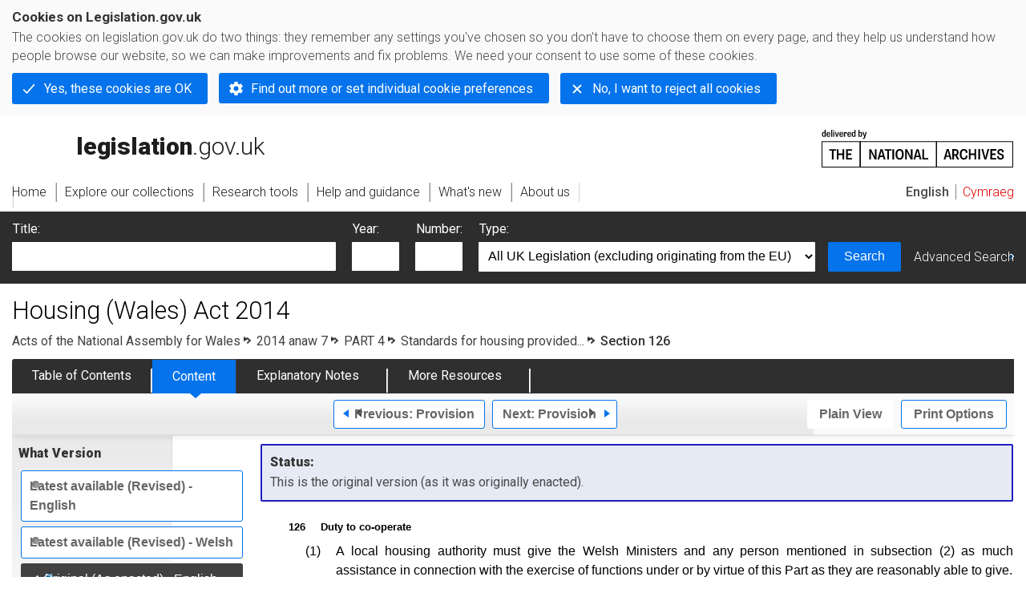

--- FILE ---
content_type: application/xhtml+xml;charset=utf-8
request_url: https://www.legislation.gov.uk/anaw/2014/7/section/126/enacted
body_size: 6869
content:

<!DOCTYPE html
  PUBLIC "-//W3C//DTD XHTML+RDFa 1.0//EN" "http://www.w3.org/MarkUp/DTD/xhtml-rdfa-1.dtd">
<html xmlns="http://www.w3.org/1999/xhtml" xmlns:dct="http://purl.org/dc/terms/" xml:lang="en">
<head><meta http-equiv="Content-Type" content="text/html; charset=utf-8" /><meta name="viewport" content="width=device-width, initial-scale=0.1, user-scalable=1" /><title>Housing (Wales) Act 2014</title><link rel="icon" href="/favicon.ico" /><link rel="stylesheet" href="/styles/screen.css" type="text/css" /><link rel="stylesheet" href="/styles/survey/survey.css" type="text/css" /><!--[if lte IE 6]><link rel="stylesheet" href="/styles/IE/ie6chromeAdditions.css" type="text/css" /><![endif]--><!--[if lte IE 7]><link rel="stylesheet" href="/styles/IE/ie7chromeAdditions.css" type="text/css" /><![endif]--><script type="text/javascript" src="/scripts/jquery-3.7.1.min.js"></script><script type="text/javascript" src="/scripts/CentralConfig.js"></script><script type="text/javascript" src="/scripts/survey/survey.js"></script><script type="text/javascript" src="/scripts/chrome.js"></script><link rel="apple-touch-icon" href="/images/chrome/apple-touch-icons/apple-touch-icon.png" /><link rel="canonical" href="https://www.legislation.gov.uk/anaw/2014/7/section/126" />
					<meta name="DC.title" content="Housing (Wales) Act 2014" /><meta name="DC.language" scheme="ISO639-2" content="eng" /><meta name="DC.publisher" content="King's Printer of Acts of Parliament" /><meta name="DC.Date.Modified" content="2016-11-22" />
					
					<link rel="alternate" type="application/xml" href="/anaw/2014/7/section/126/enacted/data.xml" />
					
					
					
					
					
					
					
										
					
					
					<link rel="index" href="/anaw/2014/7/contents/enacted/welsh" title="Table of Contents" />
					<link rel="alternate" type="application/rdf+xml" href="/anaw/2014/7/section/126/enacted/data.rdf" title="RDF/XML" /><link rel="alternate" type="application/akn+xml" href="/anaw/2014/7/section/126/enacted/data.akn" title="AKN" /><link rel="alternate" type="application/xhtml+xml" href="/anaw/2014/7/section/126/enacted/data.xht" title="HTML snippet" /><link rel="alternate" type="text/html" href="/anaw/2014/7/section/126/enacted/data.htm" title="Website (XHTML) Default View" /><link rel="alternate" type="text/csv" href="/anaw/2014/7/section/126/enacted/data.csv" title="CSV" /><link rel="alternate" type="application/pdf" href="/anaw/2014/7/section/126/enacted/data.pdf" title="PDF" />
					<link rel="alternate" type="application/akn+xhtml" href="/anaw/2014/7/section/126/enacted/data.html" title="HTML5 snippet" />

					
					<link rel="index" href="/anaw/2014/7/contents/enacted" title="Table of Contents" />
					
					
					
					<link rel="up" href="/anaw/2014/7/enacted" title="Entire legislation" /><link rel="prev" href="/anaw/2014/7/section/125/enacted" title="Provision; Section 125" /><link rel="next" href="/anaw/2014/7/section/127/enacted" title="Provision; Section 127" />
					
					

                    
									 
					
					
					
				<meta name="Legislation.year" content="2014" /><style type="text/css">/* Legislation stylesheets - load depending on content type */
@import "/styles/SPOprimarylegislation.css";
@import "/styles/SPOlegislation.css";
@import "/styles/legislation.css";
@import "/styles/primarylegislation.css";
@import "/styles/legislationOverwrites.css";
/* End of Legislation stylesheets */
</style><!--[if IE 6]>
	<style type="text/css">
		@import "/styles/IE/ie6LegAdditions.css";
	</style>
<![endif]--><!--[if IE 7]>
	<style type="text/css">
		@import "/styles/IE/ie7LegAdditions.css";
	</style>
<![endif]--><link rel="stylesheet" href="/styles/view/changesOverTime.css" type="text/css" /><script type="text/javascript" src="/scripts/jquery-ui-1.14.1.custom.min.js"></script><script type="text/javascript" src="/scripts/view/scrollbar.js"></script><link rel="stylesheet" href="/styles/website.css" type="text/css" /><link rel="stylesheet" href="/styles/print.css" type="text/css" media="print" /><link rel="stylesheet" href="/styles/buy-now.css" type="text/css" /><script type="text/javascript" src="/scripts/jquery-cookie-directive/jquery.cookie.js"></script><script type="text/javascript" src="/scripts/jquery-cookie-directive/jquery-cookie-functions.js"></script><script type="text/javascript" src="/scripts/cookie-directive.js"></script><!--Google Tag Manager--><script type="text/javascript">
			function addGtm(w, d, s, l, i) {
				// Legislation.gov.uk: Check cookie preferences before running the Google analytics code.
				if (window.legGlobals.cookiePolicy.userSet &amp;&amp; window.legGlobals.cookiePolicy.analytics) {
					w[l] = w[l] || [];
					w[l].push({'gtm.start': new Date().getTime(), event: 'gtm.js'});
					var and = '&amp;';
					and = and.charAt(0);
					var f = d.getElementsByTagName(s)[0], j = d.createElement(s),
							dl = l != 'dataLayer' ? (and + 'l=' + l) : '';
					j.async = true;
					j.src = 'https://www.googletagmanager.com/gtm.js?id=' + i + dl;
					f.parentNode.insertBefore(j, f);
				} else {
					$.removeCookie('_ga', {path: '/'});
					$.removeCookie('_gid', {path: '/'});
					$.removeCookie('_gat_UA-2827241-23', {path: '/'});
					$.removeCookie('_ga', {path: '/', domain: '.legislation.gov.uk'});
					$.removeCookie('_gid', {path: '/', domain: '.legislation.gov.uk'});
					$.removeCookie('_gat_UA-2827241-23', {path: '/', domain: '.legislation.gov.uk'});
				}
			}
			addGtm(window, document, 'script', 'dataLayer', 'GTM-TWB7339');

			$('body').on('cookie.preferences.saved.banner', function () {
				addGtm(window, document, 'script', 'dataLayer', 'GTM-TWB7339');
			});
		</script><!--End Google Tag Manager--></head><body xml:lang="en" dir="ltr" id="leg" about="http://www.legislation.gov.uk/anaw/2014/7/section/126/enacted" class="browse"><div id="preloadBg"><script type="text/javascript">
						$("body").addClass("js");
					</script></div><ul id="top" class="accessibleLinks"><li><a href="#pageTitle">Skip to main content</a></li><li><a href="#primaryNav">Skip to navigation</a></li></ul><div id="layout1"><div id="header"><h2><a href="/">legislation.gov.uk<span class="english"></span></a></h2><span class="natArch"><a href="https://www.nationalarchives.gov.uk"><span class="backgroundImage"></span><span class="accessibleText">https://www.nationalarchives.gov.uk</span></a></span><ul id="secondaryNav"><li><a class="langaugeSwitch" href="/cy/anaw/2014/7/section/126/enacted">Cymraeg</a></li></ul></div><div id="primaryNav"><div class="navLayout"><ul><li class="link1"><a href="/"><span>Home</span></a></li><li class="link2"><a href="/explore"><span>Explore our collections</span></a></li><li class="link3"><a href="/research-tools"><span>Research tools</span></a></li><li class="link4"><a href="/help"><span>Help and guidance</span></a></li><li class="link5"><a href="/new"><span>What's new</span></a></li><li class="link6"><a href="/about-us"><span>About us</span></a></li><li id="quickSearch" class="en"><a href="#contentSearch"><span>Search Legislation</span></a></li></ul></div></div><div id="background"></div><div id="layout2" class="legContent"><form id="contentSearch" method="get" action="/search" class="contentSearch"><h2>Search Legislation</h2><div class="title"><label for="title">Title: <em>(or keywords in the title)</em></label><input type="text" id="title" name="title" /></div><div class="year"><label for="year">Year:</label><input type="text" id="year" name="year" /></div><div class="number"><label for="number">Number:</label><input type="text" id="number" name="number" /></div><div class="type"><label for="type">Type:</label><select name="type" id="type"><option value="primary+secondary" selected="selected">All UK Legislation (excluding originating from the EU)</option><option disabled="disabled">--------------------------------------------</option><option value="all">All Legislation (including originating from the EU)</option><option disabled="disabled">--------------------------------------------</option><option value="primary">All Primary Legislation</option><option value="ukpga">    UK Public General Acts</option><option value="ukla">    UK Local Acts</option><option value="ukppa">    UK Private and Personal Acts</option><option value="asp">    Acts of the Scottish Parliament</option><option value="asc">    Acts of Senedd Cymru</option><option value="anaw">    Acts of the National Assembly for Wales</option><option value="mwa">    Measures of the National Assembly for Wales</option><option value="ukcm">    Church Measures</option><option value="nia">    Acts of the Northern Ireland Assembly</option><option value="aosp">    Acts of the Old Scottish Parliament</option><option value="aep">    Acts of the English Parliament</option><option value="aip">    Acts of the Old Irish Parliament</option><option value="apgb">    Acts of the Parliament of Great Britain</option><option value="gbla">    Local Acts of the Parliament of Great Britain</option><option value="gbppa">    Private and Personal Acts of the Parliament of Great Britain</option><option value="nisi">    Northern Ireland Orders in Council</option><option value="mnia">    Measures of the Northern Ireland Assembly</option><option value="apni">    Acts of the Northern Ireland Parliament</option><option disabled="disabled">--------------------------------------------</option><option value="secondary">All Secondary Legislation</option><option value="uksi">    UK Statutory Instruments</option><option value="wsi">    Welsh Statutory Instruments</option><option value="ssi">    Scottish Statutory Instruments</option><option value="nisr">    Northern Ireland Statutory Rules</option><option value="ukci">    Church Instruments</option><option value="ukmd">    UK Ministerial Directions</option><option value="ukmo">    UK Ministerial Orders</option><option value="uksro">    UK Statutory Rules and Orders</option><option value="nisro">    Northern Ireland Statutory Rules and Orders</option><option disabled="disabled">--------------------------------------------</option><option value="eu-origin">All Legislation originating from the EU</option><option value="eur">    Regulations originating from the EU</option><option value="eudn">    Decisions originating from the EU</option><option value="eudr">    Directives originating from the EU</option><option value="eut">    European Union Treaties</option><option disabled="disabled">--------------------------------------------</option><option value="draft">All Draft Legislation</option><option value="ukdsi">    UK Draft Statutory Instruments</option><option value="sdsi">    Scottish Draft Statutory Instruments</option><option value="nidsr">    Northern Ireland Draft Statutory Rules</option><option disabled="disabled">--------------------------------------------</option><option value="ukia">All Impact Assessments</option><option value="ukia">    UK Impact Assessments</option></select></div><div class="submit"><button type="submit" id="contentSearchSubmit" class="userFunctionalElement"><span class="btl"></span><span class="btr"></span>Search<span class="bbl"></span><span class="bbr"></span></button></div><div class="advSearch"><a href="/search">Advanced Search</a></div></form><h1 id="pageTitle" class="pageTitle">Housing (Wales) Act 2014</h1><div id="breadCrumb"><h2 class="accessibleText">You are here:</h2><ul><li class="first"><a href="/anaw">Acts of the National Assembly for Wales</a></li><li><a href="/anaw/2014/7/contents/enacted">2014 anaw 7</a></li><li><a href="/anaw/2014/7/part/4/enacted">PART 4</a></li><li><a href="/anaw/2014/7/part/4/crossheading/standards-for-housing-provided-by-local-housing-authorities/enacted">Standards for housing provided...</a></li><li class="active">Section 126</li></ul></div><ul id="legSubNav"><li id="legTocLink"><span class="presentation"></span><a href="/anaw/2014/7/contents/enacted">Table of Contents</a></li><li id="legContentLink"><span class="presentation"></span><a href="/anaw/2014/7/introduction/enacted" class="disabled">Content</a></li><li id="legEnLink"><span class="presentation"></span><a href="/anaw/2014/7/notes/contents">Explanatory Notes</a><a href="#enTabHelp" class="helpItem helpItemToBot"><img src="/images/chrome/helpIcon.gif" alt=" Help about Explanatory Notes" /></a></li><li id="legResourcesLink"><span class="presentation"></span><a href="/anaw/2014/7/resources">More Resources</a><a href="#moreResourcesTabHelp" class="helpItem helpItemToBot"><img src="/images/chrome/helpIcon.gif" alt=" Help about More Resources" /></a></li></ul><div class="interface"><div class="prevNextNav"><ul><li class="prev"><a href="/anaw/2014/7/section/125/enacted" class="userFunctionalElement nav" title=" section 125"><span class="background"><span class="btl"></span><span class="btr"></span>Previous:
										Provision<span class="bbl"></span><span class="bbr"></span></span></a></li><li class="next"><a href="/anaw/2014/7/section/127/enacted" class="userFunctionalElement nav" title=" section 127"><span class="background"><span class="btl"></span><span class="btr"></span>Next:
										Provision<span class="bbl"></span><span class="bbr"></span></span></a></li></ul></div><ul id="viewPrintControl"><li class="view"><a class="userFunctionalElement" href="?view=plain"><span class="btl"></span><span class="btr"></span>Plain View<span class="bbl"></span><span class="bbr"></span></a></li><li class="print"><a class="userFunctionalElement" href="#printOptions"><span class="btl"></span><span class="btr"></span>Print Options<span class="bbl"></span><span class="bbr"></span></a></li></ul></div><div id="tools"><div class="section" id="whatVersion"><div class="title"><a href="#whatversionHelp" class="helpItem helpItemToMidRight"><img src="/images/chrome/helpIcon.gif" alt=" Help about what version" /></a><h2>What Version</h2></div><div class="content"><ul class="toolList"><li><a class="userFunctionalElement" href="/anaw/2014/7/section/126"><span class="background"><span class="btl"></span><span class="btr"></span>Latest available (Revised) - English<span class="bbl"></span><span class="bbr"></span></span></a></li><li><a class="userFunctionalElement" href="/anaw/2014/7/section/126/welsh"><span class="background"><span class="btl"></span><span class="btr"></span>Latest available (Revised) - Welsh<span class="bbl"></span><span class="bbr"></span></span></a></li><li><span class="userFunctionalElement active"><span class="background"><span class="btl"></span><span class="btr"></span>Original (As enacted) - English<span class="bbl"></span><span class="bbr"></span></span></span></li><li><a href="/anaw/2014/7/section/126/enacted/welsh" class="userFunctionalElement"><span class="background"><span class="btl"></span><span class="btr"></span>Original (As enacted) - Welsh<span class="bbl"></span><span class="bbr"></span></span></a></li></ul></div></div><div id="advFeatures" class="section"><div class="title"><a href="#advFeaturesHelp" class="helpItem helpItemToMidRight"><img src="/images/chrome/helpIcon.gif" alt=" Help about advanced features" /></a><h2>Advanced Features</h2></div><div id="advFeaturesContent" class="content"><ul class="toolList"><li><a class="userFunctionalElement" href="?view=interweave">Show Explanatory Notes for Sections </a></li></ul></div></div><div class="section" id="openingOptions"><div class="title"><a href="#openingOptionsHelp" class="helpItem helpItemToMidRight"><img src="/images/chrome/helpIcon.gif" alt=" Help about opening options" /></a><h2>Opening Options</h2></div><div id="openingOptionsContent" class="content"><ul class="toolList"><li class="whole"><a href="/anaw/2014/7/enacted">Open whole Act</a></li><li class="minusSched"><a href="/anaw/2014/7/body/enacted">Open Act without Schedules</a></li><li class="onlySched"><a href="/anaw/2014/7/schedules/enacted">Open Schedules only</a></li></ul></div></div><div class="section" id="pdfVersions"><div class="title"><h2>More Resources</h2></div><div class="content" id="pdfVersionsContent"><div class="content"><ul class="toolList"><li><a class="pdfLink" href="/anaw/2014/7/pdfs/anaw_20140007_en.pdf">Original: King's Printer Version  - English</a></li><li><a class="pdfLink" href="/anaw/2014/7/pdfs/anaw_20140007_we.pdf">Original: King's Printer Version  - Welsh</a></li><li><a class="pdfLink" href="/anaw/2014/7/pdfs/anaw_20140007_mi.pdf">Original: King's Printer Version  - Mixed Language</a></li><li><a class="pdfLink" href="/anaw/2014/7/pdfs/anawcs_20140007_mi.pdf">Correction Slip - 22/11/2016</a></li></ul></div><p class="viewMoreLink"><a href="/anaw/2014/7/resources">View more<span class="pageLinkIcon"></span></a></p></div></div></div><div id="content"><div id="infoSection"><h2>Status:</h2><p class="intro"> This is the original version (as it was originally enacted).</p></div><div id="viewLegContents" xml:lang="en"><div class="LegSnippet" id="viewLegSnippet"><a class="LegAnchorID" id="section-126"></a><h4 class="LegClearFix LegP1ContainerFirst"><span class="LegDS LegP1No">126</span><span class="LegDS LegP1GroupTitleFirst">Duty to co-operate</span></h4><div class="eniw"><span class="enNote">This section has no associated Explanatory Notes</span></div><p class="LegClearFix LegP2Container"><span class="LegDS LegLHS LegP2No" id="section-126-1">(1)</span><span class="LegDS LegRHS LegP2Text">A local housing authority must give the Welsh Ministers and any person mentioned in subsection (2) as much assistance in connection with the exercise of functions under or by virtue of this Part as they are reasonably able to give.</span>&#xD;</p><p class="LegClearFix LegP2Container"><span class="LegDS LegLHS LegP2No" id="section-126-2">(2)</span><span class="LegDS LegRHS LegP2Text">The persons are—</span>&#xD;</p><p class="LegClearFix LegP3Container"><span class="LegDS LegLHS LegP3No" id="section-126-2-a">(a)</span><span class="LegDS LegRHS LegP3Text">any person authorised for the purposes of this section by the Welsh Ministers;</span>&#xD;</p><p class="LegClearFix LegP3Container"><span class="LegDS LegLHS LegP3No" id="section-126-2-b">(b)</span><span class="LegDS LegRHS LegP3Text">any person acting under directions under this Part;</span>&#xD;</p><p class="LegClearFix LegP3Container"><span class="LegDS LegLHS LegP3No" id="section-126-2-c">(c)</span><span class="LegDS LegRHS LegP3Text">any person assisting—</span>&#xD;</p><p class="LegClearFix LegP4Container"><span class="LegDS LegLHS LegP4No" id="section-126-2-c-i">(i)</span><span class="LegDS LegRHS LegP4Text">the Welsh Ministers, or</span>&#xD;</p><p class="LegClearFix LegP4Container"><span class="LegDS LegLHS LegP4No" id="section-126-2-c-ii">(ii)</span><span class="LegDS LegRHS LegP4Text">a person mentioned in paragraph (a) or (b).</span>&#xD;</p><span class="LegClearFix"></span></div></div><div class="contentFooter"><div class="interface"><div class="prevNextNav"><ul><li class="prev"><a href="/anaw/2014/7/section/125/enacted" class="userFunctionalElement nav" title=" section 125"><span class="background"><span class="btl"></span><span class="btr"></span>Previous:
										Provision<span class="bbl"></span><span class="bbr"></span></span></a></li><li class="next"><a href="/anaw/2014/7/section/127/enacted" class="userFunctionalElement nav" title=" section 127"><span class="background"><span class="btl"></span><span class="btr"></span>Next:
										Provision<span class="bbl"></span><span class="bbr"></span></span></a></li></ul></div></div></div><p class="backToTop"><a href="#top">Back to top</a></p></div></div><h2 class="interfaceOptionsHeader">Options/Help</h2><div id="printOptions" class="interfaceOptions "><h3 class="accessibleText">Print Options</h3><ul class="optionList"><li class="printOfficialCopy"><h4>Official printed copies</h4><ul><li><a href="/anaw/2014/7/enacted/buynow" class="printedLink">Order a copy of this legislation<span class="accessibleText">buy now</span></a></li></ul></li><li class="printWhole"><h4><span class="accessibleText">Print</span>The Whole
						Act</h4><ul><li><a class="pdfLink" href="/anaw/2014/7/enacted/data.pdf" target="_blank" rel="alternate nofollow">PDF<span class="accessibleText"> The Whole
						Act</span></a></li><li><a class="htmLink" href="/anaw/2014/7/enacted/data.xht?view=snippet&amp;wrap=true" target="_blank">Web page<span class="accessibleText"> The Whole
						Act</span></a></li></ul></li><li class="printWhole"><h4><span class="accessibleText">Print</span>The Whole
						Part
	</h4><ul><li><a class="pdfLink" href="/anaw/2014/7/part/4/enacted/data.pdf" target="_blank" rel="alternate nofollow">PDF<span class="accessibleText"> The Whole
						Part
	</span></a></li><li><a class="htmLink" href="/anaw/2014/7/part/4/enacted/data.xht?view=snippet&amp;wrap=true" target="_blank">Web page<span class="accessibleText"> The Whole
						Part
	</span></a></li></ul></li><li class="printWhole"><h4><span class="accessibleText">Print</span>The Whole
						Cross Heading</h4><ul><li><a class="pdfLink" href="/anaw/2014/7/part/4/crossheading/standards-for-housing-provided-by-local-housing-authorities/enacted/data.pdf" target="_blank" rel="alternate nofollow">PDF<span class="accessibleText"> The Whole
						Cross Heading</span></a></li><li><a class="htmLink" href="/anaw/2014/7/part/4/crossheading/standards-for-housing-provided-by-local-housing-authorities/enacted/data.xht?view=snippet&amp;wrap=true" target="_blank">Web page<span class="accessibleText"> The Whole
						Cross Heading</span></a></li></ul></li><li class="printWhole"><h4><span class="accessibleText">Print</span>This
						Section
	
						only
					</h4><ul><li><a class="pdfLink" href="/anaw/2014/7/section/126/enacted/data.pdf" target="_blank" rel="alternate nofollow">PDF<span class="accessibleText"> This
						Section
	
						only
					</span></a></li><li><a class="htmLink" href="/anaw/2014/7/section/126/enacted/data.xht?view=snippet&amp;wrap=true" target="_blank">Web page<span class="accessibleText"> This
						Section
	
						only
					</span></a></li></ul></li></ul></div><div class="help" id="whatversionHelp"><span class="icon"></span><div class="content"><a href="#" class="close"><img alt="Close" src="/images/chrome/closeIcon.gif" /></a><h3>Legislation is available in different versions:</h3><p><strong>Latest Available (revised):</strong>The latest available updated version of the legislation incorporating changes made by subsequent legislation and applied by our editorial team. Changes we have not yet applied to the text, can be found in the ‘Changes to Legislation’ area. The revised version is currently only available in English.</p><p><strong>Original (As Enacted or Made) - English: </strong>The original English language version of the legislation as it stood when it was enacted or made. No changes have been applied to the text.</p><p><strong>Original (As Enacted or Made) - Welsh:</strong>The original Welsh language version of the legislation as it stood when it was enacted or made. No changes have been applied to the text.</p></div></div><div class="help" id="advFeaturesHelp"><span class="icon"></span><div class="content"><a href="#" class="close"><img alt="Close" src="/images/chrome/closeIcon.gif" /></a><h3>See additional information alongside the content</h3><p><strong>Show Explanatory Notes for Sections:
								</strong>Displays relevant parts of the explanatory notes interweaved within the legislation content.</p></div></div><div class="help" id="openingOptionsHelp"><span class="icon"></span><div class="content"><a href="#" class="close"><img alt="Close" src="/images/chrome/closeIcon.gif" /></a><h3>Opening Options</h3><p>Different options to open legislation in order to view more content on screen at once</p></div></div><div class="help" id="enTabHelp"><span class="icon"></span><div class="content"><a href="#" class="close"><img alt="Close" src="/images/chrome/closeIcon.gif" /></a><h3>Explanatory Notes</h3><p>Text created by the Welsh Government department responsible for the subject matter of the Act to explain what the Act sets out to achieve and to make the Act accessible to readers who are not legally qualified. Explanatory Notes accompany all Acts of the Welsh Parliament.</p></div></div><div class="help" id="moreResourcesTabHelp"><span class="icon"></span><div class="content"><a href="#" class="close"><img alt="Close" src="/images/chrome/closeIcon.gif" /></a><h3>More Resources</h3><p>Access essential accompanying documents and information for this legislation item from this tab. Dependent on the legislation item being viewed this may include:</p><ul><li>the original print PDF of the as enacted version that was used for the print copy</li><li>lists of changes made by and/or affecting this legislation item</li><li>confers power and blanket amendment details</li><li>all formats of all associated documents</li><li>correction slips</li><li>links to related legislation and further information resources</li></ul></div></div><div class="help" id="moreResourcesHelp"><span class="icon"></span><div class="content"><a href="#" class="close"><img alt="Close" src="/images/chrome/closeIcon.gif" /></a><h3>More Resources</h3><p>Use this menu to access essential accompanying documents and information for this legislation item. Dependent on the legislation item being viewed this may include:</p><ul><li>the original print PDF of the as enacted version that was used for the print copy</li><li>correction slips</li></ul><p></p><p>Click 'View More' or select 'More Resources' tab for additional information including:</p><ul><li>lists of changes made by and/or affecting this legislation item</li><li>confers power and blanket amendment details</li><li>all formats of all associated documents</li><li>links to related legislation and further information resources</li></ul></div></div><div id="altFormats"><div class="altFormats"><p>The data on this page is available in the <a href="/developer/formats">alternative data formats</a> listed:<ul><li><a href="/anaw/2014/7/section/126/enacted/data.html" type="application/akn+xhtml" rel="alternate nofollow">HTML5<span class="accessibleText"> alternative version</span></a></li><li><a href="/anaw/2014/7/section/126/enacted/data.xht" type="application/xhtml+xml" rel="alternate nofollow">HTML snippet<span class="accessibleText"> alternative version</span></a></li><li><a href="/anaw/2014/7/section/126/enacted/data.pdf" type="application/pdf" rel="alternate nofollow">PDF<span class="accessibleText"> alternative version</span></a></li><li><a href="/anaw/2014/7/section/126/enacted/data.xml" type="application/xml" rel="alternate nofollow">XML<span class="accessibleText"> alternative version</span></a></li><li><a href="/anaw/2014/7/section/126/enacted/data.akn" type="application/akn+xml" rel="alternate nofollow">Akoma Ntoso<span class="accessibleText"> alternative version</span></a></li><li><a href="/anaw/2014/7/section/126/enacted/data.htm" type="text/html" rel="alternate nofollow">HTML RDFa<span class="accessibleText"> alternative version</span></a></li><li><a href="/anaw/2014/7/section/126/enacted/data.rdf" type="application/rdf+xml" rel="alternate nofollow">RDF/XML<span class="accessibleText"> alternative version</span></a></li></ul></p></div></div><div id="footerNav"><ul><li><a href="/new-design">New site design</a></li><li><a href="/help">Help</a></li><li><a href="/about-us">About us</a></li><li><a href="/sitemap">Site map</a></li><li><a href="/accessibility">Accessibility</a></li><li><a href="/contact-us">Contact us</a></li><li><a href="/privacynotice">Privacy notice</a></li><li><a href="/cookiepolicy" id="cookies-content-link">Cookies</a></li></ul></div><div id="footer"><div><p class="copyrightstatement"><img src="/images/chrome/ogl-symbol.gif" alt="OGL logo" /><span xml:lang="" id="Copyright_Statement">All content is available under the <a href="https://www.nationalarchives.gov.uk/doc/open-government-licence/version/3" target="_blank" rel="license">Open Government Licence v3.0</a> except where <a href="/contributors">otherwise stated</a>. This site additionally contains content derived from EUR-Lex, reused under the terms of the <a href="https://eur-lex.europa.eu/legal-content/EN/TXT/?uri=CELEX%3A32011D0833" target="_blank">Commission Decision 2011/833/EU</a> on the reuse of documents from the EU institutions. For more information see the <a href="https://eur-lex.europa.eu/content/legal-notice/legal-notice.html" target="_blank">EUR-Lex public statement on re-use</a>.</span></p><span class="copyright">© <span rel="dct:rights" resource="http://reference.data.gov.uk/def/copyright/crown-copyright">Crown and database right</span></span></div></div><!--Google Tag Manager NoScript--><div id="google-tag-manager"><script type="text/javascript">
				if (window.legGlobals.cookiePolicy.userSet &amp;&amp; window.legGlobals.cookiePolicy.analytics) {
					var toRemove = document.getElementById('google-tag-manager');
					document.getElementById('google-tag-manager').parentNode.removeChild(toRemove);
				}
			</script><div style="visibility: hidden; height: 0; width: 0; overflow: hidden; position: absolute"><object data="https://www.googletagmanager.com/ns.html?id=GTM-TWB7339" height="0" width="0" type="text/html"></object></div></div><!--End Google Tag Manager NoScript--></div><div id="modalBg" style="width: 1264px; height: 1731px; opacity: 0.8; display: none;"></div><script type="text/javascript">
					$("#statusWarningSubSections").css("display", "none");
					$(".help").css("display", "none");
					$("#searchChanges", "#existingSearch").css({"display": "none"});
				</script><script type="text/javascript" src="/scripts/libs/scrollmagic/ScrollMagic.min.js"></script><script type="text/javascript" src="/scripts/SidebarScroll.js"></script><script type="text/javascript" src="/scripts/StickyElements.js"></script></body></html>